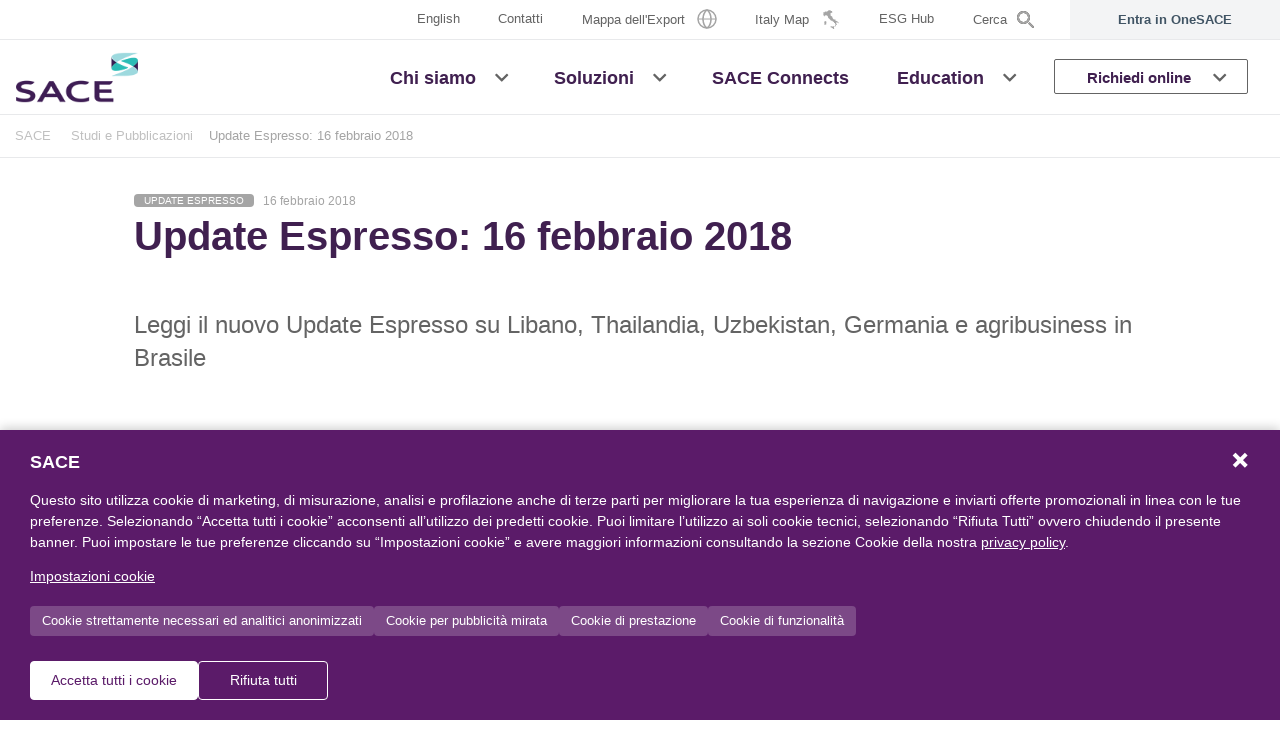

--- FILE ---
content_type: text/html; charset=utf-8
request_url: https://www.sace.it/studi/dettaglio/update-espresso-16-febbraio-2018
body_size: 10533
content:
 <!DOCTYPE html> <html lang="it"> <head> <meta charset="utf-8" /> <meta name="viewport" content="width=device-width, initial-scale=1.0, shrink-to-fit=no" /> <meta http-equiv="X-UA-Compatible" content="ie=edge" /> <meta name="google-site-verification" content="xAffq4q2jFzWHkAF_XLzaRv8Lm_0AKBckFysGVeg5IY" /> <title>
	SACE - Dettaglio studio Update Espresso: 16 febbraio 2018
</title> <link rel="apple-touch-icon" sizes="180x180" href="/apple-touch-icon.png" /> <link rel="icon" type="image/png" sizes="32x32" href="/favicon-32x32.png" /> <link rel="icon" type="image/png" sizes="16x16" href="/favicon-16x16.png" /> <link rel="manifest" href="/manifest.json" /> <link rel="mask-icon" href="/safari-pinned-tab.svg" color="#35b6b4" /> <meta name="msapplication-TileColor" content="#402050" /> <meta name="theme-color" content="#ffffff" /> <!-- Google Tag Manager --> <script type="text/javascript" src="/ruxitagentjs_ICANVfqru_10327251022105625.js" data-dtconfig="rid=RID_1631150963|rpid=-151807494|domain=sace.it|reportUrl=/rb_bf84820qmc|app=8e768da14d49d50d|cuc=clv4k7qk|owasp=1|mel=100000|featureHash=ICANVfqru|dpvc=1|lastModification=1765163184663|tp=500,50,0|rdnt=1|uxrgce=1|srbbv=2|agentUri=/ruxitagentjs_ICANVfqru_10327251022105625.js"></script><script>(function (w, d, s, l, i) { w[l] = w[l] || []; w[l].push({ 'gtm.start': new Date().getTime(), event: 'gtm.js' }); var f = d.getElementsByTagName(s)[0], j = d.createElement(s), dl = l != 'dataLayer' ? '&l=' + l : ''; j.async = true; j.src = 'https://www.googletagmanager.com/gtm.js?id=' + i + dl; f.parentNode.insertBefore(j, f); })(window, document, 'script', 'dataLayer', 'GTM-P7WS7G2');</script> <!-- End Google Tag Manager --> <script src="https://code.jquery.com/jquery-3.7.1.min.js" integrity="sha256-/JqT3SQfawRcv/BIHPThkBvs0OEvtFFmqPF/lYI/Cxo=" crossorigin="anonymous"></script> <script src="https://code.jquery.com/ui/1.13.2/jquery-ui.min.js" integrity="sha256-lSjKY0/srUM9BE3dPm+c4fBo1dky2v27Gdjm2uoZaL0=" crossorigin="anonymous"></script> <link href="/ResourcePackages/Sace/assets/dist/main-6b874d2c.min.css" rel="stylesheet" type="text/css" /> <script type="text/javascript" src="https://www.googletagmanager.com/gtag/js?id=DC-9331851"></script><script type="text/javascript">
if(window.location.href.indexOf('https://www.sacesimest.it/studi/dettaglio/export-karma---rapporto-export-2019') >= 0) {
  window.dataLayer = window.dataLayer || [];
  function gtag(){dataLayer.push(arguments);}
  gtag('js', new Date());

  gtag('config', 'DC-9331851');
}
</script><meta property="og:title" content="SACE - Dettaglio studio Update Espresso: 16 febbraio 2018" /><meta property="og:description" content="Leggi il nuovo Update Espresso su  Libano, Thailandia, Uzbekistan, Germania e agribusiness in Brasile" /><meta property="og:type" content="website" /><meta property="og:url" content="https://www.sace.it/studi/dettaglio/update-espresso-16-febbraio-2018" /><meta property="og:site_name" content="Sace" /><meta name="Generator" content="Sitefinity 14.4.8146.0 DX" /><link rel="canonical" href="https://www.sace.it/studi/dettaglio/update-espresso-16-febbraio-2018" /><meta name="description" content="Leggi il nuovo Update Espresso su  Libano, Thailandia, Uzbekistan, Germania e agribusiness in Brasile" /></head> <body> <!-- Google Tag Manager (noscript) --> <noscript> <iframe src="https://www.googletagmanager.com/ns.html?id=GTM-P7WS7G2" height="0" width="0" style="display:none;visibility:hidden"></iframe> </noscript> <!-- End Google Tag Manager (noscript) -->  <div id="loader-cnt" style="position:  fixed;top:  0;z-index: 11000;display:none;"> <div class="lds-ring"> <div class="loaderPanel"></div> </div> </div> <div id="main-content" class="main bg-white"> <header id="site-header" class="site-header sticky-top-custom bg-white"> <div class="site-header__inner bg-white"> <div id="navigation-top" class="d-none d-sm-block d-md-block d-lg-block d-xl-block"> 





<div class="container-fluid pr-0 pl-0 border-bottom">
    <div class="d-flex justify-content-end">
        <nav id="navTopSecondary" class="navbar navbar-expand-lg navbar-expand-md" aria-labelledby="navTopSecondary">
                <ul class="navbar-nav ml-auto">
                    <li class="nav-item dropdown">



                        <a class="nav-link" href="https://www.sace.it/en/homepage">
                            <span class="d-inline-block align-middle">English</span>
                        </a>

                    </li>
    <li class="nav-item ">
        <a class="nav-link" href="https://www.sace.it/contatti" target="_self" >
            <span class="d-inline-block align-middle">Contatti</span>
        </a>
    </li>
    <li class="nav-item ">
        <a class="nav-link" href="https://www.sace.it/mappe" target="_self" >
            <span class="d-inline-block align-middle">Mappa dell'Export</span>
                <span class="icon-nav-riskmap ml-2"></span>
        </a>
    </li>
    <li class="nav-item ">
        <a class="nav-link" href="https://www.sace.it/italy-map" target="_self" >
            <span class="d-inline-block align-middle">Italy Map</span>
                <span class="icon-nav-italymap ml-2"></span>
        </a>
    </li>
    <li class="nav-item ">
        <a class="nav-link" href="https://www.sace.it/esg-hub" target="_blank" >
            <span class="d-inline-block align-middle">ESG Hub</span>
        </a>
    </li>

                    <li class="nav-item nav-item-search">
                        <a class="nav-link" data-toggle="modal" data-target="#searchModal"><span class="d-inline-block align-middle">Cerca</span><span class="icon-nav-search ml-2"></span></a>
                    </li>
                </ul>
        </nav>

        <nav class="navTopUserNew navbar navbar-expand-lg navbar-expand-md bg-xlight-gray" aria-labelledby="navTopUser">
            <ul class="navbar-nav ml-auto">
                <li class="nav-item dropdown">
                    <a class="nav-link d-flex align-items-center justify-content-center" href="https://one.sace.it/landing">
                        <span class="no-logged-content">Entra in OneSACE</span>
                        <span class="logged-content">Vai in OneSACE</span>
                        <span class="login-bubble logged-content ml-2"></span>
                    </a>
                </li>
            </ul>
        </nav>
    </div>
</div>








 
 </div> <div id="navigation-primary"> <div class="container-fluid pr-0 pl-0 border-bottom"> 



<nav id="navPrimaryDesktop" class="navbar navbar-light navbar-expand-lg navbar-expand-md d-none d-sm-flex" aria-labelledby="navPrimaryDesktop">
    <a class="navbar-brand" href="https://www.sace.it/homepage">
        <img class="logo" src="/ResourcePackages/Sace/assets/dist/images/logo-sace-2023.png" alt="Sace" />
    </a>
        <ul class="navbar-nav ml-auto d-none d-sm-flex d-md-flex d-lg-flex d-xl-flex">
        <li class="nav-item dropdown position-static  ">
            <a class="nav-link"  href="https://www.sace.it/chi-siamo"  target="_self" aria-haspopup="true" aria-expanded="false"><span class="d-inline-block align-middle">Chi siamo</span></a>
            <a class="nav-link dropdown-toggle-only-icon dropdown-toggle" rel="nofollow" href="#" id="navbarDropdownChiSiamo-1" role="button" data-toggle="dropdown" aria-haspopup="true" aria-expanded="false"></a>
            <ul class="dropdown-menu w-100 justify-content-center align-items-center" aria-labelledby="navbarDropdownChiSiamo-1">
                                    <li><a class="dropdown-item " href="https://www.sace.it/chi-siamo/il-gruppo"  target="_self">Il Gruppo</a></li>
                    <li><a class="dropdown-item " href="https://www.sace.it/chi-siamo/la-strategia"  target="_self">La strategia</a></li>
                    <li><a class="dropdown-item " href="https://www.sace.it/chi-siamo/nostre-persone"  target="_self">Le Nostre Persone</a></li>
                    <li><a class="dropdown-item " href="https://www.sace.it/chi-siamo/i-nostri-numeri"  target="_self">I nostri numeri</a></li>
                    <li><a class="dropdown-item " href="https://www.sace.it/chi-siamo/sostenibilita"  target="_self">Sostenibilità</a></li>

            </ul>
        </li>
        <li class="nav-item dropdown position-static  ">
            <a class="nav-link"  href="https://www.sace.it/soluzioni"  target="_self" aria-haspopup="true" aria-expanded="false"><span class="d-inline-block align-middle">Soluzioni</span></a>
            <a class="nav-link dropdown-toggle-only-icon dropdown-toggle" rel="nofollow" href="#" id="navbarDropdownSoluzioni-1" role="button" data-toggle="dropdown" aria-haspopup="true" aria-expanded="false"></a>
            <ul class="dropdown-menu w-100 justify-content-center align-items-center" aria-labelledby="navbarDropdownSoluzioni-1">
                                    <li><a class="dropdown-item " href="https://www.sace.it/soluzioni/garanzie-e-liquidit&#224;-per-effetto-leva-finanziaria"  target="_self">Garanzie e Liquidità per Effetto Leva Finanziaria</a></li>
                    <li><a class="dropdown-item " href="https://www.sace.it/soluzioni/gestione-rischi"  target="_self">Gestione dei rischi e protezione degli asset dell'impresa</a></li>
                    <li><a class="dropdown-item " href="https://www.sace.it/soluzioni/opportunita-imprese"  target="_self">Opportunità di Business per la Crescita delle Imprese</a></li>

            </ul>
        </li>
        <li class="nav-item  ">
            <a class="nav-link"  href="https://www.sace.it/sace-connects"  target="_self"><span class="d-inline-block align-middle">SACE Connects</span></a>
        </li>
        <li class="nav-item dropdown position-static  ">
            <a class="nav-link"  href="https://www.sace.it/education"  target="_self" aria-haspopup="true" aria-expanded="false"><span class="d-inline-block align-middle">Education</span></a>
            <a class="nav-link dropdown-toggle-only-icon dropdown-toggle" rel="nofollow" href="#" id="navbarDropdownEducation-1" role="button" data-toggle="dropdown" aria-haspopup="true" aria-expanded="false"></a>
            <ul class="dropdown-menu w-100 justify-content-center align-items-center" aria-labelledby="navbarDropdownEducation-1">
                                    <li><a class="dropdown-item " href="https://www.sace.it/education/export"  target="_self">Export</a></li>
                    <li><a class="dropdown-item " href="https://www.sace.it/education/innovation"  target="_self">Innovation</a></li>
                    <li><a class="dropdown-item " href="https://www.sace.it/education/eventi-formativi"  target="_self">Eventi formativi</a></li>
                    <li><a class="dropdown-item " href="https://www.sace.it/education/esperto-risponde"  target="_self">L’esperto risponde</a></li>
                    <li><a class="dropdown-item " href="https://www.sace.it/education/ambictionary"  target="_self">Ambictionary</a></li>
                    <li><a class="dropdown-item " href="https://www.sace.it/education/sace-academy"  target="_self">SACE Academy</a></li>

            </ul>
        </li>
        <li class="nav-item dropdown position-static  nav-item-up">
            <a class="nav-link"  href="#" rel=&#39;nofollow&#39; target="_self" aria-haspopup="true" aria-expanded="false"><span class="d-inline-block align-middle">Richiedi online</span></a>
            <a class="nav-link dropdown-toggle-only-icon dropdown-toggle" rel="nofollow" href="#" id="navbarDropdownRichiedionline-1" role="button" data-toggle="dropdown" aria-haspopup="true" aria-expanded="false"></a>
            <ul class="dropdown-menu w-100 justify-content-center align-items-center" aria-labelledby="navbarDropdownRichiedionline-1">
                                <li>
                    <a class="dropdown-item "  href="https://www.sace.it/richiedi-online/assicura-la-tua-commessa"  target="_self">
                        <span class="w-100 d-inline-block my-3"><img class="img-icon-menu" src="https://www.sace.it/images/default-source/default-album/sace_icone_assicurazione_digitale2781547c4a41668a8de2ff00004b384f.png?sfvrsn=92c032b9_0" alt="Assicura la tua Commessa" /></span>
                        <span class="w-100 d-inline-block mb-3">Assicura la tua Commessa</span>
                    </a>
                </li>
                <li>
                    <a class="dropdown-item "  href="https://www.sace.it/richiedi-online/valuta-l&#39;affidabilit&#224;-dei-tuoi-clienti"  target="_self">
                        <span class="w-100 d-inline-block my-3"><img class="img-icon-menu" src="https://www.sace.it/images/default-source/icon-pages/reliability-(1).png?sfvrsn=875a35b9_2" alt="Valuta l&#39;affidabilit&#224; dei tuoi clienti" /></span>
                        <span class="w-100 d-inline-block mb-3">Valuta l'affidabilità<br />dei tuoi clienti</span>
                    </a>
                </li>
                <li>
                    <a class="dropdown-item "  href="https://www.sace.it/richiedi-online/assicura-le-tue-vendite"  target="_self">
                        <span class="w-100 d-inline-block my-3"><img class="img-icon-menu" src="https://www.sace.it/images/default-source/icon-pages/nav-euro0c1b537c4a41668a8de2ff00004b384f.png?sfvrsn=b95a35b9_2" alt="Assicura le tue vendite" /></span>
                        <span class="w-100 d-inline-block mb-3">Assicura le<br />tue vendite</span>
                    </a>
                </li>
                <li>
                    <a class="dropdown-item "  href="https://www.sace.it/richiedi-online/trasforma-i-tuoi-crediti-in-liquidit&#224;"  target="_self">
                        <span class="w-100 d-inline-block my-3"><img class="img-icon-menu" src="https://www.sace.it/images/default-source/icon-pages/nav-stat0e1b537c4a41668a8de2ff00004b384f.png?sfvrsn=bb5a35b9_2" alt="Trasforma i tuoi crediti in liquidit&#224;" /></span>
                        <span class="w-100 d-inline-block mb-3">Trasforma i tuoi<br />crediti in liquidità</span>
                    </a>
                </li>
                <li>
                    <a class="dropdown-item "  href="https://www.sace.it/richiedi-online/richiedi-una-cauzione"  target="_self">
                        <span class="w-100 d-inline-block my-3"><img class="img-icon-menu" src="https://www.sace.it/images/default-source/icon-pages/cauzioni.png?sfvrsn=b85a35b9_2" alt="Richiedi una cauzione" /></span>
                        <span class="w-100 d-inline-block mb-3">Richiedi<br />una cauzione</span>
                    </a>
                </li>

            </ul>
        </li>
        </ul>
</nav>













 



<nav id="navPrimaryMobile" class="navbar navbar-light d-flex d-sm-none" aria-labelledby="navPrimaryMobile">
    <a class="navbar-brand" href="/homepage">
        <img class="logo" src="/ResourcePackages/Sace/assets/dist/images/logo-sace-2023.png" alt="Sace" />
    </a>
    <button class="navbar-toggler ml-auto d-flex justify-content-end p-0 border-0" type="button" data-toggle="offcanvas">
        <span class="navbar-toggler-icon"><span></span><span></span><span></span></span>
    </button>
        <div id="navigationMobile" class="navbar-collapse offcanvas-collapse">
            <ul class="navbar-nav">
        <li class="nav-item nav-item-primary dropdown  ">
            <a class="nav-link"  href="https://www.sace.it/chi-siamo"  target="_self" aria-haspopup="true" aria-expanded="false"><span class="d-inline-block align-middle">Chi siamo</span></a>
            <a class="nav-link dropdown-toggle-only-icon dropdown-toggle" href="#" rel="nofollow" id="navbarDropdownMobileChiSiamo-1" data-toggle="dropdown" aria-haspopup="true" aria-expanded="false"></a>
            <ul class="dropdown-menu" aria-labelledby="navbarDropdownMobileChiSiamo-1">
                                    <li><a class="dropdown-item " href="https://www.sace.it/chi-siamo/il-gruppo"  target="_self">Il Gruppo</a></li>
                    <li><a class="dropdown-item " href="https://www.sace.it/chi-siamo/la-strategia"  target="_self">La strategia</a></li>
                    <li><a class="dropdown-item " href="https://www.sace.it/chi-siamo/nostre-persone"  target="_self">Le Nostre Persone</a></li>
                    <li><a class="dropdown-item " href="https://www.sace.it/chi-siamo/i-nostri-numeri"  target="_self">I nostri numeri</a></li>
                    <li><a class="dropdown-item " href="https://www.sace.it/chi-siamo/sostenibilita"  target="_self">Sostenibilità</a></li>

            </ul>
        </li>
        <li class="nav-item nav-item-primary dropdown  ">
            <a class="nav-link"  href="https://www.sace.it/soluzioni"  target="_self" aria-haspopup="true" aria-expanded="false"><span class="d-inline-block align-middle">Soluzioni</span></a>
            <a class="nav-link dropdown-toggle-only-icon dropdown-toggle" href="#" rel="nofollow" id="navbarDropdownMobileSoluzioni-1" data-toggle="dropdown" aria-haspopup="true" aria-expanded="false"></a>
            <ul class="dropdown-menu" aria-labelledby="navbarDropdownMobileSoluzioni-1">
                                    <li><a class="dropdown-item " href="https://www.sace.it/soluzioni/garanzie-e-liquidit&#224;-per-effetto-leva-finanziaria"  target="_self">Garanzie e Liquidità per Effetto Leva Finanziaria</a></li>
                    <li><a class="dropdown-item " href="https://www.sace.it/soluzioni/gestione-rischi"  target="_self">Gestione dei rischi e protezione degli asset dell'impresa</a></li>
                    <li><a class="dropdown-item " href="https://www.sace.it/soluzioni/opportunita-imprese"  target="_self">Opportunità di Business per la Crescita delle Imprese</a></li>

            </ul>
        </li>
        <li class="nav-item nav-item-primary  ">
            <a class="nav-link"  href="https://www.sace.it/sace-connects"  target="_self">SACE Connects</a>
        </li>
        <li class="nav-item nav-item-primary dropdown  ">
            <a class="nav-link"  href="https://www.sace.it/education"  target="_self" aria-haspopup="true" aria-expanded="false"><span class="d-inline-block align-middle">Education</span></a>
            <a class="nav-link dropdown-toggle-only-icon dropdown-toggle" href="#" rel="nofollow" id="navbarDropdownMobileEducation-1" data-toggle="dropdown" aria-haspopup="true" aria-expanded="false"></a>
            <ul class="dropdown-menu" aria-labelledby="navbarDropdownMobileEducation-1">
                                    <li><a class="dropdown-item " href="https://www.sace.it/education/export"  target="_self">Export</a></li>
                    <li><a class="dropdown-item " href="https://www.sace.it/education/innovation"  target="_self">Innovation</a></li>
                    <li><a class="dropdown-item " href="https://www.sace.it/education/eventi-formativi"  target="_self">Eventi formativi</a></li>
                    <li><a class="dropdown-item " href="https://www.sace.it/education/esperto-risponde"  target="_self">L’esperto risponde</a></li>
                    <li><a class="dropdown-item " href="https://www.sace.it/education/ambictionary"  target="_self">Ambictionary</a></li>
                    <li><a class="dropdown-item " href="https://www.sace.it/education/sace-academy"  target="_self">SACE Academy</a></li>

            </ul>
        </li>
        <li class="nav-item nav-item-primary dropdown  nav-item-up">
            <a class="nav-link"  href="#" rel=&#39;nofollow&#39; target="_self" aria-haspopup="true" aria-expanded="false"><span class="d-inline-block align-middle">Richiedi online</span></a>
            <a class="nav-link dropdown-toggle-only-icon dropdown-toggle" href="#" rel="nofollow" id="navbarDropdownMobileRichiedionline-1" data-toggle="dropdown" aria-haspopup="true" aria-expanded="false"></a>
            <ul class="dropdown-menu" aria-labelledby="navbarDropdownMobileRichiedionline-1">
                                <li>
                    <a class="dropdown-item d-flex w-100 "  href="https://www.sace.it/richiedi-online/assicura-la-tua-commessa"  target="_self">
                        <span class="cont-icon-menu mr-2"><img class="img-icon-menu" src="https://www.sace.it/images/default-source/default-album/sace_icone_assicurazione_digitale2781547c4a41668a8de2ff00004b384f.png?sfvrsn=92c032b9_0" alt="Assicura la tua Commessa" /></span>
                        <span class="cont-menu">Assicura la tua Commessa</span>
                    </a>
                </li>
                <li>
                    <a class="dropdown-item d-flex w-100 "  href="https://www.sace.it/richiedi-online/valuta-l&#39;affidabilit&#224;-dei-tuoi-clienti"  target="_self">
                        <span class="cont-icon-menu mr-2"><img class="img-icon-menu" src="https://www.sace.it/images/default-source/icon-pages/reliability-(1).png?sfvrsn=875a35b9_2" alt="Valuta l&#39;affidabilit&#224; dei tuoi clienti" /></span>
                        <span class="cont-menu">Valuta l'affidabilità<br />dei tuoi clienti</span>
                    </a>
                </li>
                <li>
                    <a class="dropdown-item d-flex w-100 "  href="https://www.sace.it/richiedi-online/assicura-le-tue-vendite"  target="_self">
                        <span class="cont-icon-menu mr-2"><img class="img-icon-menu" src="https://www.sace.it/images/default-source/icon-pages/nav-euro0c1b537c4a41668a8de2ff00004b384f.png?sfvrsn=b95a35b9_2" alt="Assicura le tue vendite" /></span>
                        <span class="cont-menu">Assicura le<br />tue vendite</span>
                    </a>
                </li>
                <li>
                    <a class="dropdown-item d-flex w-100 "  href="https://www.sace.it/richiedi-online/trasforma-i-tuoi-crediti-in-liquidit&#224;"  target="_self">
                        <span class="cont-icon-menu mr-2"><img class="img-icon-menu" src="https://www.sace.it/images/default-source/icon-pages/nav-stat0e1b537c4a41668a8de2ff00004b384f.png?sfvrsn=bb5a35b9_2" alt="Trasforma i tuoi crediti in liquidit&#224;" /></span>
                        <span class="cont-menu">Trasforma i tuoi<br />crediti in liquidità</span>
                    </a>
                </li>
                <li>
                    <a class="dropdown-item d-flex w-100 "  href="https://www.sace.it/richiedi-online/richiedi-una-cauzione"  target="_self">
                        <span class="cont-icon-menu mr-2"><img class="img-icon-menu" src="https://www.sace.it/images/default-source/icon-pages/cauzioni.png?sfvrsn=b85a35b9_2" alt="Richiedi una cauzione" /></span>
                        <span class="cont-menu">Richiedi<br />una cauzione</span>
                    </a>
                </li>

            </ul>
        </li>
                <li>
                    <div class="dropdown-divider"></div>
                </li>
                
                <li class="nav-item nav-item-secondary-user dropdown">
                    <nav class="navTopUserNew navbar navbar-expand-lg navbar-expand-md bg-xlight-gray" aria-labelledby="navTopUser">
                        <ul class="navbar-nav">
                            <li class="nav-item dropdown">
                                <a class="nav-link d-flex align-items-center justify-content-center" href="https://one.sace.it/landing">
                                    <span class="no-logged-content">Entra in OneSACE</span>
                                    <span class="logged-content">Vai in OneSACE</span>
                                    <span class="login-bubble logged-content ml-2"></span>
                                </a>
                            </li>
                        </ul>
                    </nav>
                </li>
                <li>
                    <div class="dropdown-divider"></div>
                </li>

                <li class="nav-item nav-item-secondary dropdown">



                    <a class="nav-link" href="https://www.sace.it/en/homepage">
                        English
                    </a>

                </li>
                <li class="nav-item nav-item-secondary nav-item-search">
                    <a class="nav-link" data-toggle="modal" data-target="#searchModal">Cerca</a>
                </li>
        <li class="nav-item nav-item-secondary  ">
            <a class="nav-link"  href="https://www.sace.it/contatti"  target="_self">Contatti</a>
        </li>
        <li class="nav-item nav-item-secondary  ">
            <a class="nav-link"  href="https://www.sace.it/mappe"  target="_self">Mappa dell'Export</a>
        </li>
        <li class="nav-item nav-item-secondary  ">
            <a class="nav-link"  href="https://www.sace.it/italy-map"  target="_self">Italy Map</a>
        </li>
        <li class="nav-item nav-item-secondary  ">
            <a class="nav-link"  href="https://www.sace.it/esg-hub"  target="_blank">ESG Hub</a>
        </li>
            </ul>
        </div>
</nav>









 </div> </div> </div> </header> 



<a name="MultiFullTextSearch" class="anchor"></a>

<input id="b678779d97044aaa9f0f520891a7f2efonline-magazine-categories" type="hidden" value="Expo,casi-di-successo,articoli" />
<input id="b678779d97044aaa9f0f520891a7f2ef-fulltext-results-label" type="hidden" value='<b>{0} pagine</b> e <b>{1} documenti</b> trovati per "{2}"' />

<div class="modal fade" id="searchModal" tabindex="-1" role="dialog" aria-hidden="true">
    <div class="modal-dialog modal-full" role="document">
        <div class="modal-content">
            <div class="modal-header border-bottom-0">
                <button type="button" class="close text-primary" data-dismiss="modal" aria-label="Close">
                    <span aria-hidden="true">×</span>
                </button>
            </div>
            <div class="modal-body d-flex align-items-center">
                <div class="container">
                    <div class="row">
                        <div class="col-12">
                            <div class="form-group row sf-search-input-wrapper border-bottom" role="search">
                                <div class="col-10">
                                    <input type="search" title="Cerca" placeholder="Cosa vuoi cercare?" id="b678779d97044aaa9f0f520891a7f2ef-fulltext" class="form-control font-size-lg h-auto" aria-autocomplete="both" aria-describedby="searchInfo">
                                    
                                </div>
                                <div class="col-2 text-right">
                                    <button type="button" class="btn btn-link ml-auto p-0 text-medium-gray" id="b678779d97044aaa9f0f520891a7f2ef-search">
                                        <span class="fas fa-search fa-2x"></span>
                                    </button>
                                    <span id="searchInfo" hidden="">Quando i risultati del completamento automatico sono disponibili, utilizzare le frecce su e giù per scorrere i risultato e premere invio per selezionare..</span>
                                </div>
                            </div>
                        </div>
                        
                    </div>
                </div>
            </div>
        </div>
    </div>
</div>
<script>
    $(document).ready(function () {

        var isStandardView = false;

        setTimeout(function () {

            if (isStandardView) {

                if (
                    $('#b678779d97044aaa9f0f520891a7f2ef-fulltext').val() !== '' &&
                    contentsCounter.TotalCount >= 0 &&
                    documentsCounter.TotalCount >= 0 &&
                    $('#b678779d97044aaa9f0f520891a7f2ef-fulltext').val() === contentsCounter.Q &&
                    $('#b678779d97044aaa9f0f520891a7f2ef-fulltext').val() === documentsCounter.Q
                ) {
                    $('#b678779d97044aaa9f0f520891a7f2ef-fulltext-results-label-container').html(
                        $('#b678779d97044aaa9f0f520891a7f2ef-fulltext-results-label').val().replace('{0}', contentsCounter.TotalCount).replace('{1}', documentsCounter.TotalCount).replace('{2}', $('#b678779d97044aaa9f0f520891a7f2ef-fulltext').val())
                    );
                }
            }

        }, 300);

        var MultiFullTextSearchb678779d97044aaa9f0f520891a7f2ef = {
            resetFilters: function () {
                $("#loader-cnt").show();

                $('#b678779d97044aaa9f0f520891a7f2ef-fulltext').val('');

                MultiFullTextSearchb678779d97044aaa9f0f520891a7f2ef.submitSearch();
            },
            submitSearch: function () {
                $("#loader-cnt").show();

                var form = $('<form></form>', { action: 'https://www.sace.it/risultati-ricerca#MultiFullTextSearch', method: 'GET' });
                var formTimestamp = $('<input type="hidden" name="timpestamp" />');
                var formOnlineMagazineCategories = $('<input type="hidden" name="onlineMagazineCategories" />');
                var formFullText = $('<input type="hidden" name="q" />');

                var inputOnlineMagazineCategories = $('#b678779d97044aaa9f0f520891a7f2efonline-magazine-categories').val();
                var inputFullText = $('#b678779d97044aaa9f0f520891a7f2ef-fulltext').val();

                formTimestamp.val($.now());
                form.append(formTimestamp);

                if (inputOnlineMagazineCategories != '') {
                    formOnlineMagazineCategories.val(inputOnlineMagazineCategories);
                    form.append(formOnlineMagazineCategories);
                }

                if (inputFullText != '') {
                    formFullText.val(inputFullText);
                    form.append(formFullText);
                }

                $('body').append(form);

                form.submit();
            }
        };

        $("#b678779d97044aaa9f0f520891a7f2ef-fulltext").autocomplete({
            classes: {
                "ui-autocomplete": "modal-autocomplete"
            },
            source: function (request, response) {
                $.ajax({
                    url: '/SaceApi/MultiFullTextSearch/GetSuggestions',
                    method: 'GET',
                    dataType: 'json',
                    data: {
                        siteName: currentSiteName,
                        language: currentLanguage,
                        q: request.term,
                        onlineMagazineCategories: $('#b678779d97044aaa9f0f520891a7f2efonline-magazine-categories').val()
                    },
                    success: function (data) {
                        if (data.Success) {
                            response(data.FullTextSearch);
                            console.log("autocomplete=>", data.FullTextSearch);
                            
                        }
                    }
                });
            },
            minLength: 3,
            select: function (event, ui) {
                $('#b678779d97044aaa9f0f520891a7f2ef-fulltext').val(ui.item.label);
                MultiFullTextSearchb678779d97044aaa9f0f520891a7f2ef.submitSearch();
            }
        });

        $("#b678779d97044aaa9f0f520891a7f2ef-fulltext").keyup(function (e) {
            if (e.keyCode == 13) {
                e.preventDefault();
                MultiFullTextSearchb678779d97044aaa9f0f520891a7f2ef.submitSearch();
            }
        });
    
        $("#b678779d97044aaa9f0f520891a7f2ef-fulltext").keydown(function (e) {
            if (e.keyCode == 13) {
                e.preventDefault();
                MultiFullTextSearchb678779d97044aaa9f0f520891a7f2ef.submitSearch();
            }
        });

        $("#b678779d97044aaa9f0f520891a7f2ef-search").click(function (e) {
            e.preventDefault();
            MultiFullTextSearchb678779d97044aaa9f0f520891a7f2ef.submitSearch();
        });
    });
</script> 
 <main id="site-content"> 
 <div class="container"> 



<div class="container container-breadcrumb-grid position-relative border-bottom gray border-light-gray z-index-10 d-none d-sm-block px-xl-0">
    <div class="container-breadcrumb">
        <nav aria-label="Full path to the current page">
            <ol class="sf-breadscrumb breadcrumb">
                    <li class="breadcrumb-item">
                        <a href="https://www.sace.it">SACE</a>
                    </li>

                    <li class="breadcrumb-item">
                        <a href="/studi">Studi e Pubblicazioni</a>
                    </li>

                <li class="breadcrumb-item active" aria-current="page">Update Espresso: 16 febbraio 2018</li>
            </ol>
        </nav>
    </div>
</div>
<script type="application/ld+json">
    {
      "@context": "https://schema.org",
      "@type": "BreadcrumbList",
      "itemListElement": [
                    
                    {
                    "@type": "ListItem",
                    "position": 1,
                    "name": "SACE",
                    "item": "https://www.sace.it"
                    },
                    
                                        
                            {
                            "@type": "ListItem",
                            "position": 2,
                            "name": "Studi e Pubblicazioni",
                            "item": "https://www.sace.it/studi"
                            },
                        
                {
                    "@type": "ListItem",
                    "position": 3,
                    "name": "Update Espresso: 16 febbraio 2018"
                }
      ]
    }
</script>
<div class="container">
    <div class="row justify-content-center">
        <div class="col-12 col-md-10 my-5">
            <div class="mt-4">
                    <span>
                            <span class="badge badge-medium-gray">Update Espresso</span>
                    </span>
                                    <span class="ml-1 text-medium-gray font-size-2xs">
                        16 febbraio 2018
                    </span>
            </div>
            <h1 class="text-secondary mb-5">
                Update Espresso: 16 febbraio 2018
            </h1>
            <div class="mb-5 font-size-md">
                Leggi il nuovo Update Espresso su Libano, Thailandia, Uzbekistan, Germania e agribusiness in Brasile
            </div>
            <div class="mb-5">
                <p style="text-align: justify;">&nbsp;</p>
<p style="text-align: justify;">Ogni settimana, insieme a una <strong>sintesi delle principali&nbsp;news su&nbsp;Paesi e settori</strong>, i nostri economisti&nbsp;a turno prenderanno un caff&egrave; insieme a voi commentando con un video la notizia pi&ugrave; importante&nbsp;della settimana per indirizzarvi verso le migliori opportunit&agrave; per il Made in Italy e darvi sempre il nostro punto di vista sul mondo che cambia.</p>
<p style="text-align: justify;">&nbsp;</p>
<h2 style="text-align: justify;"><a href="https://goo.gl/forms/TXxFDa5VrIF0mcEE3" target="_blank">Clicca qui per iscriverti e ricevere tutte le settimane l'Update Espresso di SACE&gt;&gt;</a></h2>
<p style="text-align: justify;">&nbsp;</p>
<iframe width="100%" height="450" src="https://www.youtube.com/embed/Yj797jvvopk" frameborder="0" allow="autoplay; encrypted-media"></iframe>
<p style="text-align: justify;">&nbsp;</p>
<p style="text-align: justify;">&nbsp;</p>
<p style="text-align: justify;"><span style="color: #c00000;"><strong><span style="font-size: 18px;">PAESI</span></strong></span></p>
<p style="text-align: justify;">&nbsp;</p>
<p style="text-align: justify;">&nbsp;</p>
<p style="text-align: justify;"><strong><span style="color: #c00000;">LIBANO: Allerta debito</span></strong></p>
<p style="text-align: justify;">Secondo le ultime analisi del Fmi, <strong>il debito pubblico del Libano, gi&agrave; al 150% del Pil, &egrave; su una traiettoria insostenibile</strong>. Il mix di bassa crescita, costo del finanziamento in aumento e ampio deficit fiscale rendono probabile un ulteriore aumento fino al 180% nel prossimo quinquennio.</p>
<p style="text-align: justify;"><strong>Gli interventi necessari per fermare la corsa del debito sono nell&rsquo;ordine del 5% del Pil annuo </strong>tra riduzione della spesa e aumento delle entrate. Tra le misure necessarie pi&ugrave; urgenti vi &egrave; quella dei sussidi sulle <em>utility</em>. Altro fattore negativo &egrave; la passivit&agrave; strutturale nei conti con l&rsquo;estero. In passato tale vulnerabilit&agrave; era compensata dai flussi di capitali depositati nel sistema bancario libanese, flusso per&ograve; in rallentamento. Per consentire una maggiore crescita economica, le autorit&agrave; libanesi intendono avviare un <strong>piano di investimenti da 16 miliardi di dollari in 10 anni, da finanziarsi attraverso il supporto della Banca Mondiale</strong> e altre fonti su base concessionale.</p>
<p style="text-align: justify;">&nbsp;</p>
<p style="text-align: justify;">&nbsp;</p>
<p style="text-align: justify;"><strong><span style="color: #c00000;">THAILANDIA: Nuove leggi per attrarre IDE</span></strong></p>
<p style="text-align: justify;">L&rsquo;Assemblea Legislativa Nazionale thailandese ha approvato la settimana scorsa un <strong>progetto di legge per facilitare gli investimenti nel Eastern Economic Corridor </strong>(EEC), un&rsquo;area industriale in fase di sviluppo sita nella costa est e che svolge un ruolo chiave nell&rsquo;economia del Paese. <strong>Le aspettative del Governo sono di ricevere circa 45 miliardi di dollari nell&rsquo;arco di 5 anni.</strong></p>
<p style="text-align: justify;"><strong>Le nuove leggi introdotte creeranno un clima pi&ugrave; favorevole agli investitori </strong>attraverso particolari esenzioni fiscali, un regime di visti pi&ugrave; morbido e la possibilit&agrave; di affittare terreni per la durata di 99 anni. Entro la met&agrave; del 2018 &egrave; anche attesa l&rsquo;entrata in vigore di un piano di strategia nazionale ventennale che vincoler&agrave;, di fatto, anche i futuri governi civili al rispetto delle politiche pro-mercato tracciate lo scorso anno dal Consiglio Nazionale di Pace e Ordine a guida militare.</p>
<p style="text-align: justify;">&nbsp;</p>
<p style="text-align: justify;">&nbsp;</p>
<p style="text-align: justify;"><strong><span style="color: #c00000;">UZBEKISTAN: Approvate facilitazioni per import</span></strong></p>
<p style="text-align: justify;">Il presidente uzbeko Myrzyoyev ha approvato un <strong>pacchetto di misure mirate a facilitare le importazioni di alcuni beni da parte di operatori locali.</strong> Le riforme, che si inseriscono in un generale e <strong>lento processo di apertura del Paese verso i mercati esteri</strong>, aboliscono alcune restrizioni alle importazioni di diversi prodotti (in particolare del comparto agroalimentare). Altre riforme simili, adottate con l&rsquo;obiettivo di agevolare i pagamenti in valuta forte verso l&rsquo;estero, erano state introdotto alla fine del 2017, contemporaneamente ad un allentamento delle procedure burocratiche per l&rsquo;ingresso nel Paese da parte di cittadini esteri.</p>
<p style="text-align: justify;">Myrzyoyev, eletto dopo la presidenza trentennale di&nbsp; Karimov, ha annunciato a inizio mandato di voler riformare il Paese, mirando a una maggiore distensione del clima politico interno (sono stati rilasciati diversi prigionieri politici e rimossi esponenti chiave dei precedenti governi) e di integrazione con i mercati internazionali.</p>
<p style="text-align: justify;">&nbsp;</p>
<p style="text-align: justify;">&nbsp;</p>
<p style="text-align: justify;"><strong><span style="color: #c00000;">GERMANIA: Sar&agrave; di nuovo Grosse Koalition?</span></strong></p>
<p style="text-align: justify;">A oltre quattro mesi dalle elezioni, <strong>Spd e Cdu hanno trovato un accordo per formare il nuovo Governo. </strong>Per ottenere il quarto mandato consecutivo, Angela Merkel ha dovuto concedere all&rsquo;Spd due dei principali ministeri, quello delle finanze e degli esteri. Ci&ograve; potrebbe agevolare il sostegno di Berlino per una maggiore integrazione europea. <strong>L'accordo prevede l&rsquo;implementazione di una politica economica prociclica:</strong> circa 35 miliardi di euro in nuova spesa pubblica e 10 miliardi in tagli fiscali, entrambi da finanziare con l&rsquo;elevato avanzo di bilancio del 2017 (1,2% del Pil).</p>
<p style="text-align: justify;"><strong>L&rsquo;intesa di coalizione sar&agrave; sottoposta al voto dei circa 460mila iscritti dell&rsquo;Spd il prossimo 4 marzo</strong>, stesso giorno del voto in Italia. Si tratta di un appuntamento importante non solo per il destino dei singoli Paesi, ma anche per l&rsquo;intera Unione Europea.<strong> Il risultato del referendum dell&rsquo;Spd non &egrave; scontato</strong>, anche in considerazione della forte ostilit&agrave; della base del partito socialista, in particolare dell&rsquo;organizzazione giovanile. Se coalizione sar&agrave;, resta da verificarne la stabilit&agrave;, alle prese con le tensioni tra, e all'interno, dei partiti di governo.</p>
<p style="text-align: justify;">&nbsp;</p>
<p style="text-align: justify;">&nbsp;&nbsp;</p>
<p style="text-align: justify;"><strong><span style="color: #c00000; font-size: 18px;">SETTORI </span></strong></p>
<p style="text-align: justify;">&nbsp;</p>
<p style="text-align: justify;">&nbsp;</p>
<p style="text-align: justify;"><span style="color: #b30025;"><strong>AGRIBUSINESS: Brasile da record</strong></span></p>
<p style="text-align: justify;">Dopo un anno record per produzione ed export, <strong>il settore agricolo in Brasile registrer&agrave; anche nel 2018 risultati ai massimi storici</strong>, supportato dalla ripresa dei prezzi internazionali e dalla situazione interna in miglioramento. Nel 2017, le ottime performance dell&rsquo;agribusiness hanno contribuito a tenere bassa l&rsquo;inflazione (attorno al 3% in chiusura d&rsquo;anno) e a creare circa 37.000 nuovi posti di lavoro. Bench&eacute; l&rsquo;agricoltura pesi solo il 6,2% del Pil, infatti, l&rsquo;agribusiness (incluse lavorazione industriale e distribuzione) &egrave; responsabile di quasi un quarto del prodotto. <strong>L&rsquo;avanzo commerciale brasiliano negli ultimi anni &egrave; stato in gran parte dovuto all&rsquo;export di materie prime</strong>, in particolare nel settore agricolo, zootecnico, estrattivo e petrolifero. Tra le principali esportazioni agricole, vi sono la soia, lo zucchero, il caff&egrave; e il mais.</p>
<p style="text-align: justify;">L&rsquo;incertezza politica attorno alle elezioni di quest'anno potrebbe ostacolare la competitivit&agrave; del settore nel breve periodo. Resta invece da risolvere il tema strutturale delle infrastrutture inadeguate.</p>
<p style="text-align: justify;">&nbsp;</p>
<p style="text-align: justify;">&nbsp;</p>
<p style="text-align: justify;"><strong><span style="color: #c00000; font-size: 18px;">I NUMERI DELLA SETTIMANA:</span></strong></p>
<p style="text-align: justify;">&nbsp;</p>
<p style="text-align: justify;"><span style="color: #c00000; font-size: 18px;"><strong>1,3</strong></span>&nbsp;Incremento atteso della produzione petrolifera USA quest&rsquo;anno, in milioni di barili al giorno<br />
<strong><span style="color: #c00000; font-size: 18px;">59,9</span></strong> Produzione non-OPEC attesa nel 2018, in milioni di barili al giorno<br />
<strong><span style="color: #c00000; font-size: 18px;">$40-70 </span></strong><span style="color: #000000; font-size: 13px;">Range del prezzo del petrolio previsto dall&rsquo;EIA</span></p>
<p style="text-align: justify;">&nbsp;</p>
<p style="text-align: justify;">&nbsp;</p>
<p style="text-align: justify;"><strong><span style="color: #c00000; font-size: 18px;">MODIFICHE AL RATING:</span></strong></p>
<p style="text-align: justify;">&nbsp;</p>
<p style="text-align: justify;"><strong><span style="color: #c00000;">KENYA:</span></strong> Moody&rsquo;s da B1 a B2<br />
<strong><span style="color: #c00000;">MACAO:</span></strong> Fitch da AA- ad AA</p>
<p style="text-align: justify;">&nbsp;</p>
            </div>
        </div>
    </div>
        <div class="row justify-content-center">
            <div class="col-12 col-md-10">
                <div class="border-bottom">
                    <h2>Documenti</h2>
                </div>
                <div class="d-flex flex-wrap no-gutters">



    <div class="col-12 col-md-6 no-gutters mb-3 mt-2">
        <div class="col-12 col-md-11">
            <div class="d-flex flex-column e99c0fd51e724434977ead8cd72e3d2d" data-downloadtag="" style="">
                <div class="media-title order-2">
                    <a class="download-file" href="https://www.sace.it/docs/default-source/default-document-library/update-espresso_040.pdf?sfvrsn=262705be_0" target="_blank" data-container="e99c0fd51e724434977ead8cd72e3d2d" data-downloadtag="" download>
                        <span class="sr-only">Download</span> <strong>Update Espresso_040</strong>
                    </a>
                </div>
                <div class="media-title order-1">
                    <span class="badge badge-medium-gray" aria-label="#ResourceNotFound: DynamicContentResources, FileExtension#">pdf</span>
                    <span class="ml-1 text-medium-gray font-size-2xs" aria-label="#ResourceNotFound: DynamicContentResources, FileSize#">
                        293 KB
                    </span>
                </div>
            </div>
        </div>
    </div>
                </div>
            </div>
        </div>


        <div class="row">
            <div class="col-12 px-0">
                <div class="bg-gray-180 rounded">
                    <div class="row justify-content-md-center">
                        <div class="col-lg-7 col-xl-6 col-12">
                            <div class="px-3 py-5 px-md-5 px-lg-6 py-md-5 py-lg-6 py-xl-7 text-center text-sm-center">
                                <div class="mb-4 font-size-md-lg font-size-md line-height-12 font-weight-bold text-secondary">
                                    Desideri ulteriori informazioni?
                                </div>

                                <div class="mb-4  text-base">
                                    Compila il modulo e ti risponderemo al più presto.
                                </div>

                                    <div class="mb-4 text-center">
                                        <a href="https://www.sace.it/studi/richiedi-maggiori-informazioni-studi" class="btn btn-primary">Compila il modulo</a>
                                    </div>
                            </div>
                        </div>
                    </div>
                </div>
            </div>
        </div>
</div><div id="ContentPlaceholderMainContainer_C003_Col00" class="sf_colsIn container-with-border-bottom container border-bottom" data-sf-element="Container" data-placeholder-label="Container with border bottom">
</div>




<div class="box-publication media border-bottom py-3">
        <div class="media-body">
            <div class="mt-0 mb-1">
                    <span>
                            <span class="badge badge-medium-gray">Focus On</span>
                    </span>
                                    <span class="ml-1 text-medium-gray font-size-2xs">
                        16 dicembre 2025
                    </span>
            </div>


            <div class="font-secondary mb-2">
                <a href="https://www.sace.it/studi/dettaglio/focus-on---finanza-sostenibile--lo-strumento-in-pi&#249;-per-le-imprese"><strong>Focus ON - Finanza Sostenibile: lo strumento in pi&#249; per le imprese</strong></a>
            </div>
            <div class="font-size-s">La Finanza Sostenibile integra i criteri ESG (ambientali, sociali e di governance) nelle scelte finanziarie, offrendo alle imprese vantaggi competitivi e nuove opportunità di crescita. Investire in sostenibilità consente di accedere a finanziamenti a costi più bassi e di rafforzare la solidità finanziaria, riducendo i rischi reputazionali e operativi. Il mercato europeo dei titoli sostenibili è in rapida espansione, superando i 1.500 miliardi di euro e il 7% delle emissioni totali. Strumenti come obbligazioni verdi, sociali e sustainability-linked favoriscono la transizione ecologica e l’innovazione.</div>
        </div>
</div>




<div class="box-publication media border-bottom py-3">
        <div class="media-body">
            <div class="mt-0 mb-1">
                    <span>
                            <span class="badge badge-medium-gray">Focus On</span>
                    </span>
                                    <span class="ml-1 text-medium-gray font-size-2xs">
                        16 dicembre 2025
                    </span>
            </div>


            <div class="font-secondary mb-2">
                <a href="https://www.sace.it/studi/dettaglio/focus-on---l-eccellenza-del-made-in-italy--la-meccanica-strumentale"><strong>Focus ON - L’eccellenza del Made in Italy: la meccanica strumentale</strong></a>
            </div>
            <div class="font-size-s">La meccanica strumentale è un pilastro dell’economia italiana, con oltre 17mila imprese e mezzo milione di addetti, generando un fatturato annuo di €156 miliardi. Il settore si distingue per produttività, innovazione tecnologica e forte vocazione all’export. L’adozione crescente di tecnologie digitali e le nuove misure di incentivo favoriscono la competitività e la trasformazione industriale. Le esportazioni di macchinari superano i €108 miliardi, rappresentando il 17% dell’export italiano e trainando la crescita nei mercati emergenti. La diversificazione dell’offerta e la resilienza del settore assicurano opportunità di sviluppo, anche in contesti globali complessi</div>
        </div>
</div>




<div class="box-publication media border-bottom py-3">
        <div class="media-body">
            <div class="mt-0 mb-1">
                    <span>
                            <span class="badge badge-medium-gray">Focus On</span>
                    </span>
                                    <span class="ml-1 text-medium-gray font-size-2xs">
                        16 dicembre 2025
                    </span>
            </div>


            <div class="font-secondary mb-2">
                <a href="https://www.sace.it/studi/dettaglio/focus-on---dati-che-volano-alto--il-racconto-dell-aerospazio"><strong>Focus ON - Dati che volano alto: il racconto dell’aerospazio</strong></a>
            </div>
            <div class="font-size-s">Il settore dell’aerospazio è composito, ma ogni suo segmento rappresenta eccellenza del Made in Italy nel mondo. Inoltre, ha ricadute positive su molti altri settori come agrifood, trasporti e salute.
La Space Economy, in particolare, genera valore e contribuisce all’economia italiana come pochi altri ambiti. In un contesto di forte crescita globale, nuovi attori – specie asiatici – si prendono il palco.
Ottimizzazione dell’efficienza operativa, sviluppo di ecosistemi sovrani e integrati e spinta verso la decarbonizzazione e la circolarità rappresentano tendenze fondamentali per il settore.
</div>
        </div>
</div>

 </div> </main> <footer id="site-footer" class="mt-5"> <div class="container border-top"> <div class="row border-bottom"> <div class="col-12 col-md-9 d-md-flex align-items-center px-xl-0"> 

    <div>
        <nav aria-labelledby="footernavprimary" class="nav nav-footer-primary d-block d-md-flex">
            <h3 id="footernavprimary" class="sr-only">Footer: navigazione primaria</h3>
            <ul class="navbar-nav">
    <li class="nav-item">
        <a class="nav-link d-block d-md-inline-block font-size-s font-weight-bold text-underline px-4 py-2 font-secondary "  href="https://www.sace.it/contatti" target="_self">Contatti</a>
    </li>
    <li class="nav-item">
        <a class="nav-link d-block d-md-inline-block font-size-s font-weight-bold text-underline px-4 py-2 font-secondary "  href="https://www.sace.it/portale-appalti" target="_self">Portale Appalti</a>
    </li>
    <li class="nav-item">
        <a class="nav-link d-block d-md-inline-block font-size-s font-weight-bold text-underline px-4 py-2 font-secondary "  href="https://www.sace.it/lavora-con-noi" target="_self">Lavora con noi</a>
    </li>
    <li class="nav-item">
        <a class="nav-link d-block d-md-inline-block font-size-s font-weight-bold text-underline px-4 py-2 font-secondary "  href="https://www.sace.it/faq" target="_self">F.A.Q.</a>
    </li>
    <li class="nav-item">
        <a class="nav-link d-block d-md-inline-block font-size-s font-weight-bold text-underline px-4 py-2 font-secondary "  href="https://www.sace.it/media" target="_self">Media</a>
    </li>
    <li class="nav-item">
        <a class="nav-link d-block d-md-inline-block font-size-s font-weight-bold text-underline px-4 py-2 font-secondary active" aria-current=page href="https://www.sace.it/studi" target="_self">Studi</a>
    </li>
            </ul>
        </nav>
    </div>




 </div> <div class="col-12 col-md-3 mt-4 mt-md-0 text-md-right d-md-flex justify-content-end align-items-center px-xl-0"> 




<div class="box-social d-inline-block d-md-block text-center px-1 px-lg-3 py-3">
        <a href="https://www.facebook.com/SACEgroup/" target="_blank" title="Facebook" rel="noopener noreferrer">
                <img src='https://www.sace.it/images/default-source/social/facebook@2x.png?sfvrsn=6838e4be_6' alt='facebook@2x' width="38" />
        </a>
</div>




<div class="box-social d-inline-block d-md-block text-center px-1 px-lg-3 py-3">
        <a href="https://twitter.com/SACEgroup" target="_blank" title="X" rel="noopener noreferrer">
                <img src='https://www.sace.it/images/default-source/social/twitter@2x.png?sfvrsn=333de4be_7' alt='twitter@2x' width="38" />
        </a>
</div>




<div class="box-social d-inline-block d-md-block text-center px-1 px-lg-3 py-3">
        <a href="https://www.linkedin.com/company/29253" target="_blank" title="Linkedin" rel="noopener noreferrer">
                <img src='https://www.sace.it/images/default-source/social/linkedin@2x.png?sfvrsn=603de4be_6' alt='linkedin@2x' width="38" />
        </a>
</div>




<div class="box-social d-inline-block d-md-block text-center px-1 px-lg-3 py-3">
        <a href="https://www.youtube.com/channel/UCiwKRtAOqJNt9QBDqcA9jIQ" target="_blank" title="Youtube" rel="noopener noreferrer">
                <img src='https://www.sace.it/images/default-source/social/youtube@2x.png?sfvrsn=473de4be_6' alt='youtube@2x' width="38" />
        </a>
</div>




<div class="box-social d-inline-block d-md-block text-center px-1 px-lg-3 py-3">
        <a href="https://www.instagram.com/GRUPPOSACE/" target="_blank" title="Instagram" rel="noopener noreferrer">
                <img src='https://www.sace.it/images/default-source/social/instagram@2x.png?sfvrsn=3731febe_6' alt='instagram@2x' width="38" />
        </a>
</div>

 </div> </div> <div class="row d-none d-md-flex border-bottom"> <div class="col-6 pt-5 pb-3 px-xl-0"> 
 
    <img src="/images/default-source/loghi/sace-footer-2023.png?sfvrsn=554934b9_2&amp;MaxWidth=228&amp;MaxHeight=51&amp;ScaleUp=false&amp;Quality=High&amp;Method=ResizeFitToAreaArguments&amp;Signature=537970CFBB72095B2883FAD8536B2769" title="logo_sace" alt="logo_sace" 
                
                 /> 
  </div> <div class="col-6 pt-4 pb-3 px-xl-0 text-right"> 
 </div> </div> <div class="row"> <div class="col-12 col-md-3 py-3 px-xl-0 footer-info"> 

<div >
    <div ><p><b>SACE S.p.A.
</b></p><p>Codice Fiscale e Partita IVA 05804521002</p></div>    
</div> </div> <div class="col-12 col-md-3 py-3 footer-info"> 
 </div> <div class="col-12 col-md-6 py-3 px-xl-0 d-md-flex justify-content-end"> 

    <div>
        <nav aria-labelledby="footernavsecondary" class="nav nav-footer-secondary">
            <h3 id="footernavsecondary" class="sr-only">Footer: navigazione secondaria</h3>
            <ul class="navbar-nav">
    <li class="nav-item">
        <a class="nav-link text-body font-size-xs "  href="https://www.sace.it/atti-di-notifica" target="_self">Atti di notifica</a>
    </li>
    <li class="nav-item">
        <a class="nav-link text-body font-size-xs "  href="https://www.sace.it/reclami" target="_self">Reclami</a>
    </li>
    <li class="nav-item">
        <a class="nav-link text-body font-size-xs "  href="https://www.sace.it/trasparenza" target="_self">Trasparenza</a>
    </li>
    <li class="nav-item">
        <a class="nav-link text-body font-size-xs "  href="https://www.sace.it/note-legali" target="_self">Note legali</a>
    </li>
    <li class="nav-item">
        <a class="nav-link text-body font-size-xs "  href="https://www.sace.it/privacy" target="_self">Privacy</a>
    </li>
    <li class="nav-item">
        <a class="nav-link text-body font-size-xs "  href="https://www.sace.it/sitemap" target="_self">Sitemap</a>
    </li>
            </ul>
        </nav>
    </div>





 </div> </div> </div> </footer> </div> <script type="text/javascript">
if(window.location.href.indexOf('https://www.sacesimest.it/studi/dettaglio/export-karma---rapporto-export-2019') >= 0) {
  gtag('event', 'conversion', {
    'allow_custom_scripts': true,
    'send_to': 'DC-9331851/scsmst/saces00+standard'
  });
}
</script> <script src="/ResourcePackages/Sace/assets/dist/main-3c93e99a.min.js"></script> <script>
        var currentSiteName = 'Sace';
        var currentSiteId = 'ac6f1b1f-2f1d-40db-8c36-5a0ca474d618';
        var currentLanguage = 'it';
        var labelInfoDownloadPdf = 'Per salvare il documento fai tasto destro sopra il link e clicca su "Salva link con nome"';
    </script> </body> </html>


--- FILE ---
content_type: image/svg+xml
request_url: https://www.sace.it/ResourcePackages/Sace/assets/dist/images/icons/nav-search.svg
body_size: -1606
content:
<svg width="22" height="22" viewBox="0 0 22 22" xmlns="http://www.w3.org/2000/svg" xmlns:xlink="http://www.w3.org/1999/xlink"><defs><path d="M6.5 13a6.5 6.5 0 110-13 6.5 6.5 0 010 13zm0-2a4.5 4.5 0 100-9 4.5 4.5 0 000 9zm5.293 2.207a1 1 0 011.414-1.414l3.523 3.523a1 1 0 01-1.414 1.414l-3.523-3.523z" id="a"/></defs><g transform="translate(3 3)" fill="none" fill-rule="evenodd"><mask id="b" fill="#fff"><use xlink:href="#a"/></mask><use fill="#2E2A25" fill-rule="nonzero" xlink:href="#a"/><g mask="url(#b)" fill="#A5A5A5"><path d="M-1-1h20v20H-1z"/></g></g></svg>